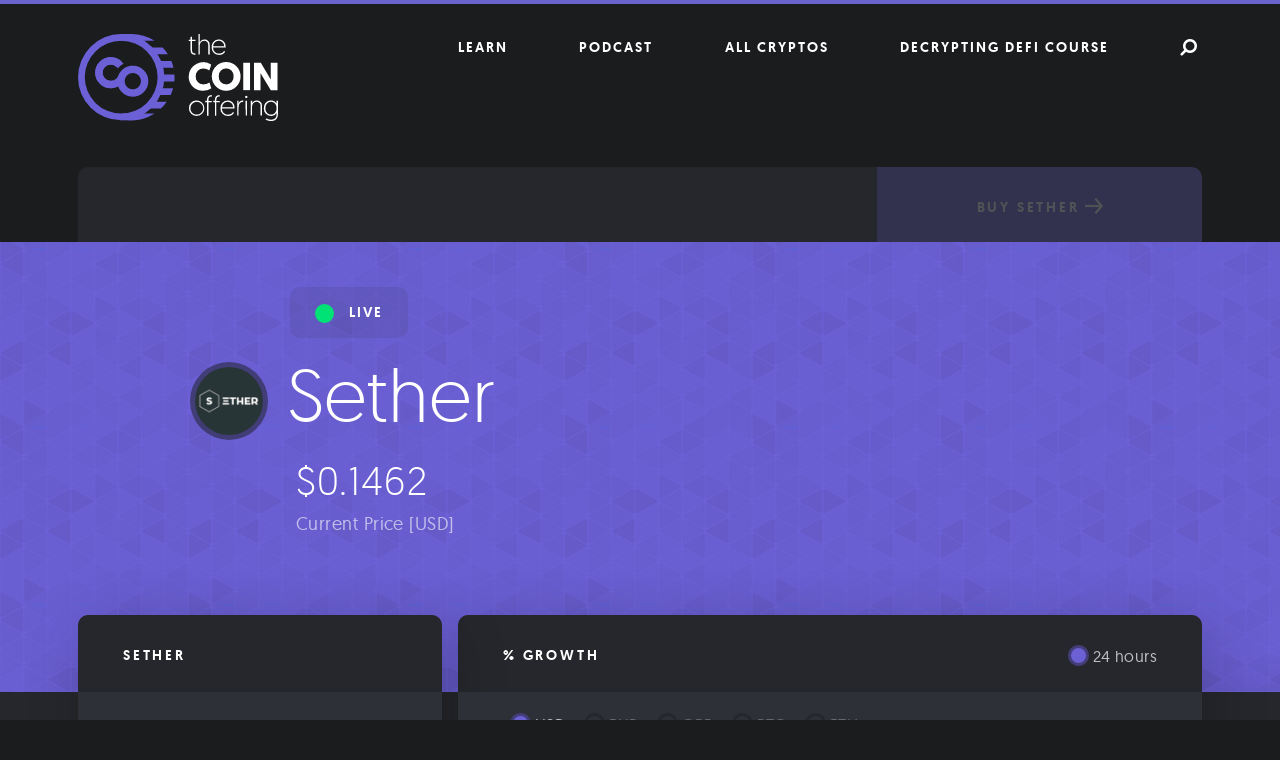

--- FILE ---
content_type: text/html; charset=UTF-8
request_url: https://thecoinoffering.com/crypto/sether/
body_size: 19576
content:
<!doctype html>
<html lang="en-US">
<head>
	<meta charset="UTF-8">
	<meta name="viewport" content="width=device-width, initial-scale=1">
	<link rel="profile" href="http://gmpg.org/xfn/11">
    
    <link rel="icon" type="image/png" href="https://thecoinoffering.com/wp-content/themes/coin/favicon-32x32.png" sizes="32x32" />
    <link rel="icon" type="image/png" href="https://thecoinoffering.com/wp-content/themes/coin/favicon-16x16.png" sizes="16x16" />
    
    <!-- Google Tag Manager -->
    <script>(function(w,d,s,l,i){w[l]=w[l]||[];w[l].push({'gtm.start':
    new Date().getTime(),event:'gtm.js'});var f=d.getElementsByTagName(s)[0],
    j=d.createElement(s),dl=l!='dataLayer'?'&l='+l:'';j.async=true;j.src=
    'https://www.googletagmanager.com/gtm.js?id='+i+dl;f.parentNode.insertBefore(j,f);
    })(window,document,'script','dataLayer','GTM-WM7PV4P');</script>
    <!-- End Google Tag Manager -->
    
    <meta name='robots' content='index, follow, max-image-preview:large, max-snippet:-1, max-video-preview:-1' />

	<!-- This site is optimized with the Yoast SEO plugin v20.1 - https://yoast.com/wordpress/plugins/seo/ -->
	<title>Sether Live Price Chart - The Coin Offering</title>
	<meta name="description" content="Get an overview of a range of different market data stats about Sether, including price, market cap, 24h volume, and much more. Also, learn about the technology and team behind Sether." />
	<link rel="canonical" href="https://thecoinoffering.com/crypto/sether/" />
	<meta property="og:locale" content="en_US" />
	<meta property="og:type" content="article" />
	<meta property="og:title" content="Sether Live Price Chart - The Coin Offering" />
	<meta property="og:description" content="Get an overview of a range of different market data stats about Sether, including price, market cap, 24h volume, and much more. Also, learn about the technology and team behind Sether." />
	<meta property="og:url" content="https://thecoinoffering.com/crypto/sether/" />
	<meta property="og:site_name" content="The Coin Offering" />
	<meta property="article:publisher" content="https://www.facebook.com/thecoinoffering/" />
	<meta property="og:image" content="https://thecoinoffering.com/wp-content/uploads/2018/03/Coin-Offering-Background.jpg" />
	<meta property="og:image:width" content="4000" />
	<meta property="og:image:height" content="2000" />
	<meta property="og:image:type" content="image/jpeg" />
	<meta name="twitter:card" content="summary_large_image" />
	<meta name="twitter:site" content="@thecoinoffering" />
	<script type="application/ld+json" class="yoast-schema-graph">{"@context":"https://schema.org","@graph":[{"@type":"WebPage","@id":"https://thecoinoffering.com/crypto/sether/","url":"https://thecoinoffering.com/crypto/sether/","name":"Sether Live Price Chart - The Coin Offering","isPartOf":{"@id":"https://thecoinoffering.com/#website"},"datePublished":"2018-02-18T18:04:31+00:00","dateModified":"2018-02-18T18:04:31+00:00","description":"Get an overview of a range of different market data stats about Sether, including price, market cap, 24h volume, and much more. Also, learn about the technology and team behind Sether.","breadcrumb":{"@id":"https://thecoinoffering.com/crypto/sether/#breadcrumb"},"inLanguage":"en-US","potentialAction":[{"@type":"ReadAction","target":["https://thecoinoffering.com/crypto/sether/"]}]},{"@type":"BreadcrumbList","@id":"https://thecoinoffering.com/crypto/sether/#breadcrumb","itemListElement":[{"@type":"ListItem","position":1,"name":"Home","item":"https://thecoinoffering.com/"},{"@type":"ListItem","position":2,"name":"Cryptos","item":"https://thecoinoffering.com/crypto/"},{"@type":"ListItem","position":3,"name":"Sether"}]},{"@type":"WebSite","@id":"https://thecoinoffering.com/#website","url":"https://thecoinoffering.com/","name":"The Coin Offering","description":"","publisher":{"@id":"https://thecoinoffering.com/#organization"},"potentialAction":[{"@type":"SearchAction","target":{"@type":"EntryPoint","urlTemplate":"https://thecoinoffering.com/?s={search_term_string}"},"query-input":"required name=search_term_string"}],"inLanguage":"en-US"},{"@type":"Organization","@id":"https://thecoinoffering.com/#organization","name":"The Coin Offering","url":"https://thecoinoffering.com/","logo":{"@type":"ImageObject","inLanguage":"en-US","@id":"https://thecoinoffering.com/#/schema/logo/image/","url":"https://thecoinoffering.com/wp-content/uploads/2018/03/TCO_Facebook-Logo.jpg","contentUrl":"https://thecoinoffering.com/wp-content/uploads/2018/03/TCO_Facebook-Logo.jpg","width":1000,"height":1000,"caption":"The Coin Offering"},"image":{"@id":"https://thecoinoffering.com/#/schema/logo/image/"},"sameAs":["https://www.facebook.com/thecoinoffering/","https://twitter.com/thecoinoffering"]}]}</script>
	<!-- / Yoast SEO plugin. -->


<link rel='dns-prefetch' href='//proxy.beyondwords.io' />
<link rel="alternate" type="application/rss+xml" title="The Coin Offering &raquo; Feed" href="https://thecoinoffering.com/feed/" />
<link rel="alternate" type="application/rss+xml" title="The Coin Offering &raquo; Comments Feed" href="https://thecoinoffering.com/comments/feed/" />
<link rel="alternate" type="application/rss+xml" title="The Coin Offering &raquo; Sether Comments Feed" href="https://thecoinoffering.com/crypto/sether/feed/" />
<script type="text/javascript">
window._wpemojiSettings = {"baseUrl":"https:\/\/s.w.org\/images\/core\/emoji\/14.0.0\/72x72\/","ext":".png","svgUrl":"https:\/\/s.w.org\/images\/core\/emoji\/14.0.0\/svg\/","svgExt":".svg","source":{"concatemoji":"https:\/\/thecoinoffering.com\/wp-includes\/js\/wp-emoji-release.min.js?ver=6.1.9"}};
/*! This file is auto-generated */
!function(e,a,t){var n,r,o,i=a.createElement("canvas"),p=i.getContext&&i.getContext("2d");function s(e,t){var a=String.fromCharCode,e=(p.clearRect(0,0,i.width,i.height),p.fillText(a.apply(this,e),0,0),i.toDataURL());return p.clearRect(0,0,i.width,i.height),p.fillText(a.apply(this,t),0,0),e===i.toDataURL()}function c(e){var t=a.createElement("script");t.src=e,t.defer=t.type="text/javascript",a.getElementsByTagName("head")[0].appendChild(t)}for(o=Array("flag","emoji"),t.supports={everything:!0,everythingExceptFlag:!0},r=0;r<o.length;r++)t.supports[o[r]]=function(e){if(p&&p.fillText)switch(p.textBaseline="top",p.font="600 32px Arial",e){case"flag":return s([127987,65039,8205,9895,65039],[127987,65039,8203,9895,65039])?!1:!s([55356,56826,55356,56819],[55356,56826,8203,55356,56819])&&!s([55356,57332,56128,56423,56128,56418,56128,56421,56128,56430,56128,56423,56128,56447],[55356,57332,8203,56128,56423,8203,56128,56418,8203,56128,56421,8203,56128,56430,8203,56128,56423,8203,56128,56447]);case"emoji":return!s([129777,127995,8205,129778,127999],[129777,127995,8203,129778,127999])}return!1}(o[r]),t.supports.everything=t.supports.everything&&t.supports[o[r]],"flag"!==o[r]&&(t.supports.everythingExceptFlag=t.supports.everythingExceptFlag&&t.supports[o[r]]);t.supports.everythingExceptFlag=t.supports.everythingExceptFlag&&!t.supports.flag,t.DOMReady=!1,t.readyCallback=function(){t.DOMReady=!0},t.supports.everything||(n=function(){t.readyCallback()},a.addEventListener?(a.addEventListener("DOMContentLoaded",n,!1),e.addEventListener("load",n,!1)):(e.attachEvent("onload",n),a.attachEvent("onreadystatechange",function(){"complete"===a.readyState&&t.readyCallback()})),(e=t.source||{}).concatemoji?c(e.concatemoji):e.wpemoji&&e.twemoji&&(c(e.twemoji),c(e.wpemoji)))}(window,document,window._wpemojiSettings);
</script>
<style type="text/css">
img.wp-smiley,
img.emoji {
	display: inline !important;
	border: none !important;
	box-shadow: none !important;
	height: 1em !important;
	width: 1em !important;
	margin: 0 0.07em !important;
	vertical-align: -0.1em !important;
	background: none !important;
	padding: 0 !important;
}
</style>
	<link rel='stylesheet' id='wp-block-library-css' href='https://thecoinoffering.com/wp-includes/css/dist/block-library/style.min.css?ver=6.1.9' type='text/css' media='all' />
<link rel='stylesheet' id='classic-theme-styles-css' href='https://thecoinoffering.com/wp-includes/css/classic-themes.min.css?ver=1' type='text/css' media='all' />
<style id='global-styles-inline-css' type='text/css'>
body{--wp--preset--color--black: #000000;--wp--preset--color--cyan-bluish-gray: #abb8c3;--wp--preset--color--white: #ffffff;--wp--preset--color--pale-pink: #f78da7;--wp--preset--color--vivid-red: #cf2e2e;--wp--preset--color--luminous-vivid-orange: #ff6900;--wp--preset--color--luminous-vivid-amber: #fcb900;--wp--preset--color--light-green-cyan: #7bdcb5;--wp--preset--color--vivid-green-cyan: #00d084;--wp--preset--color--pale-cyan-blue: #8ed1fc;--wp--preset--color--vivid-cyan-blue: #0693e3;--wp--preset--color--vivid-purple: #9b51e0;--wp--preset--gradient--vivid-cyan-blue-to-vivid-purple: linear-gradient(135deg,rgba(6,147,227,1) 0%,rgb(155,81,224) 100%);--wp--preset--gradient--light-green-cyan-to-vivid-green-cyan: linear-gradient(135deg,rgb(122,220,180) 0%,rgb(0,208,130) 100%);--wp--preset--gradient--luminous-vivid-amber-to-luminous-vivid-orange: linear-gradient(135deg,rgba(252,185,0,1) 0%,rgba(255,105,0,1) 100%);--wp--preset--gradient--luminous-vivid-orange-to-vivid-red: linear-gradient(135deg,rgba(255,105,0,1) 0%,rgb(207,46,46) 100%);--wp--preset--gradient--very-light-gray-to-cyan-bluish-gray: linear-gradient(135deg,rgb(238,238,238) 0%,rgb(169,184,195) 100%);--wp--preset--gradient--cool-to-warm-spectrum: linear-gradient(135deg,rgb(74,234,220) 0%,rgb(151,120,209) 20%,rgb(207,42,186) 40%,rgb(238,44,130) 60%,rgb(251,105,98) 80%,rgb(254,248,76) 100%);--wp--preset--gradient--blush-light-purple: linear-gradient(135deg,rgb(255,206,236) 0%,rgb(152,150,240) 100%);--wp--preset--gradient--blush-bordeaux: linear-gradient(135deg,rgb(254,205,165) 0%,rgb(254,45,45) 50%,rgb(107,0,62) 100%);--wp--preset--gradient--luminous-dusk: linear-gradient(135deg,rgb(255,203,112) 0%,rgb(199,81,192) 50%,rgb(65,88,208) 100%);--wp--preset--gradient--pale-ocean: linear-gradient(135deg,rgb(255,245,203) 0%,rgb(182,227,212) 50%,rgb(51,167,181) 100%);--wp--preset--gradient--electric-grass: linear-gradient(135deg,rgb(202,248,128) 0%,rgb(113,206,126) 100%);--wp--preset--gradient--midnight: linear-gradient(135deg,rgb(2,3,129) 0%,rgb(40,116,252) 100%);--wp--preset--duotone--dark-grayscale: url('#wp-duotone-dark-grayscale');--wp--preset--duotone--grayscale: url('#wp-duotone-grayscale');--wp--preset--duotone--purple-yellow: url('#wp-duotone-purple-yellow');--wp--preset--duotone--blue-red: url('#wp-duotone-blue-red');--wp--preset--duotone--midnight: url('#wp-duotone-midnight');--wp--preset--duotone--magenta-yellow: url('#wp-duotone-magenta-yellow');--wp--preset--duotone--purple-green: url('#wp-duotone-purple-green');--wp--preset--duotone--blue-orange: url('#wp-duotone-blue-orange');--wp--preset--font-size--small: 13px;--wp--preset--font-size--medium: 20px;--wp--preset--font-size--large: 36px;--wp--preset--font-size--x-large: 42px;--wp--preset--spacing--20: 0.44rem;--wp--preset--spacing--30: 0.67rem;--wp--preset--spacing--40: 1rem;--wp--preset--spacing--50: 1.5rem;--wp--preset--spacing--60: 2.25rem;--wp--preset--spacing--70: 3.38rem;--wp--preset--spacing--80: 5.06rem;}:where(.is-layout-flex){gap: 0.5em;}body .is-layout-flow > .alignleft{float: left;margin-inline-start: 0;margin-inline-end: 2em;}body .is-layout-flow > .alignright{float: right;margin-inline-start: 2em;margin-inline-end: 0;}body .is-layout-flow > .aligncenter{margin-left: auto !important;margin-right: auto !important;}body .is-layout-constrained > .alignleft{float: left;margin-inline-start: 0;margin-inline-end: 2em;}body .is-layout-constrained > .alignright{float: right;margin-inline-start: 2em;margin-inline-end: 0;}body .is-layout-constrained > .aligncenter{margin-left: auto !important;margin-right: auto !important;}body .is-layout-constrained > :where(:not(.alignleft):not(.alignright):not(.alignfull)){max-width: var(--wp--style--global--content-size);margin-left: auto !important;margin-right: auto !important;}body .is-layout-constrained > .alignwide{max-width: var(--wp--style--global--wide-size);}body .is-layout-flex{display: flex;}body .is-layout-flex{flex-wrap: wrap;align-items: center;}body .is-layout-flex > *{margin: 0;}:where(.wp-block-columns.is-layout-flex){gap: 2em;}.has-black-color{color: var(--wp--preset--color--black) !important;}.has-cyan-bluish-gray-color{color: var(--wp--preset--color--cyan-bluish-gray) !important;}.has-white-color{color: var(--wp--preset--color--white) !important;}.has-pale-pink-color{color: var(--wp--preset--color--pale-pink) !important;}.has-vivid-red-color{color: var(--wp--preset--color--vivid-red) !important;}.has-luminous-vivid-orange-color{color: var(--wp--preset--color--luminous-vivid-orange) !important;}.has-luminous-vivid-amber-color{color: var(--wp--preset--color--luminous-vivid-amber) !important;}.has-light-green-cyan-color{color: var(--wp--preset--color--light-green-cyan) !important;}.has-vivid-green-cyan-color{color: var(--wp--preset--color--vivid-green-cyan) !important;}.has-pale-cyan-blue-color{color: var(--wp--preset--color--pale-cyan-blue) !important;}.has-vivid-cyan-blue-color{color: var(--wp--preset--color--vivid-cyan-blue) !important;}.has-vivid-purple-color{color: var(--wp--preset--color--vivid-purple) !important;}.has-black-background-color{background-color: var(--wp--preset--color--black) !important;}.has-cyan-bluish-gray-background-color{background-color: var(--wp--preset--color--cyan-bluish-gray) !important;}.has-white-background-color{background-color: var(--wp--preset--color--white) !important;}.has-pale-pink-background-color{background-color: var(--wp--preset--color--pale-pink) !important;}.has-vivid-red-background-color{background-color: var(--wp--preset--color--vivid-red) !important;}.has-luminous-vivid-orange-background-color{background-color: var(--wp--preset--color--luminous-vivid-orange) !important;}.has-luminous-vivid-amber-background-color{background-color: var(--wp--preset--color--luminous-vivid-amber) !important;}.has-light-green-cyan-background-color{background-color: var(--wp--preset--color--light-green-cyan) !important;}.has-vivid-green-cyan-background-color{background-color: var(--wp--preset--color--vivid-green-cyan) !important;}.has-pale-cyan-blue-background-color{background-color: var(--wp--preset--color--pale-cyan-blue) !important;}.has-vivid-cyan-blue-background-color{background-color: var(--wp--preset--color--vivid-cyan-blue) !important;}.has-vivid-purple-background-color{background-color: var(--wp--preset--color--vivid-purple) !important;}.has-black-border-color{border-color: var(--wp--preset--color--black) !important;}.has-cyan-bluish-gray-border-color{border-color: var(--wp--preset--color--cyan-bluish-gray) !important;}.has-white-border-color{border-color: var(--wp--preset--color--white) !important;}.has-pale-pink-border-color{border-color: var(--wp--preset--color--pale-pink) !important;}.has-vivid-red-border-color{border-color: var(--wp--preset--color--vivid-red) !important;}.has-luminous-vivid-orange-border-color{border-color: var(--wp--preset--color--luminous-vivid-orange) !important;}.has-luminous-vivid-amber-border-color{border-color: var(--wp--preset--color--luminous-vivid-amber) !important;}.has-light-green-cyan-border-color{border-color: var(--wp--preset--color--light-green-cyan) !important;}.has-vivid-green-cyan-border-color{border-color: var(--wp--preset--color--vivid-green-cyan) !important;}.has-pale-cyan-blue-border-color{border-color: var(--wp--preset--color--pale-cyan-blue) !important;}.has-vivid-cyan-blue-border-color{border-color: var(--wp--preset--color--vivid-cyan-blue) !important;}.has-vivid-purple-border-color{border-color: var(--wp--preset--color--vivid-purple) !important;}.has-vivid-cyan-blue-to-vivid-purple-gradient-background{background: var(--wp--preset--gradient--vivid-cyan-blue-to-vivid-purple) !important;}.has-light-green-cyan-to-vivid-green-cyan-gradient-background{background: var(--wp--preset--gradient--light-green-cyan-to-vivid-green-cyan) !important;}.has-luminous-vivid-amber-to-luminous-vivid-orange-gradient-background{background: var(--wp--preset--gradient--luminous-vivid-amber-to-luminous-vivid-orange) !important;}.has-luminous-vivid-orange-to-vivid-red-gradient-background{background: var(--wp--preset--gradient--luminous-vivid-orange-to-vivid-red) !important;}.has-very-light-gray-to-cyan-bluish-gray-gradient-background{background: var(--wp--preset--gradient--very-light-gray-to-cyan-bluish-gray) !important;}.has-cool-to-warm-spectrum-gradient-background{background: var(--wp--preset--gradient--cool-to-warm-spectrum) !important;}.has-blush-light-purple-gradient-background{background: var(--wp--preset--gradient--blush-light-purple) !important;}.has-blush-bordeaux-gradient-background{background: var(--wp--preset--gradient--blush-bordeaux) !important;}.has-luminous-dusk-gradient-background{background: var(--wp--preset--gradient--luminous-dusk) !important;}.has-pale-ocean-gradient-background{background: var(--wp--preset--gradient--pale-ocean) !important;}.has-electric-grass-gradient-background{background: var(--wp--preset--gradient--electric-grass) !important;}.has-midnight-gradient-background{background: var(--wp--preset--gradient--midnight) !important;}.has-small-font-size{font-size: var(--wp--preset--font-size--small) !important;}.has-medium-font-size{font-size: var(--wp--preset--font-size--medium) !important;}.has-large-font-size{font-size: var(--wp--preset--font-size--large) !important;}.has-x-large-font-size{font-size: var(--wp--preset--font-size--x-large) !important;}
.wp-block-navigation a:where(:not(.wp-element-button)){color: inherit;}
:where(.wp-block-columns.is-layout-flex){gap: 2em;}
.wp-block-pullquote{font-size: 1.5em;line-height: 1.6;}
</style>
<link rel='stylesheet' id='coin-styling-css' href='https://thecoinoffering.com/wp-content/themes/coin/assets/css/styling.css?ver=6.1.9' type='text/css' media='all' />
<link rel='stylesheet' id='tablepress-default-css' href='https://thecoinoffering.com/wp-content/plugins/tablepress/css/build/default.css?ver=2.0.4' type='text/css' media='all' />
<script type='text/javascript' src='https://thecoinoffering.com/wp-content/plugins/wp-retina-2x/app/picturefill.min.js?ver=1676029770' id='wr2x-picturefill-js-js'></script>
<link rel="https://api.w.org/" href="https://thecoinoffering.com/wp-json/" /><link rel="alternate" type="application/json" href="https://thecoinoffering.com/wp-json/wp/v2/crypto/9891" /><link rel="EditURI" type="application/rsd+xml" title="RSD" href="https://thecoinoffering.com/xmlrpc.php?rsd" />
<link rel="wlwmanifest" type="application/wlwmanifest+xml" href="https://thecoinoffering.com/wp-includes/wlwmanifest.xml" />
<meta name="generator" content="WordPress 6.1.9" />
<link rel='shortlink' href='https://thecoinoffering.com/?p=9891' />
<link rel="alternate" type="application/json+oembed" href="https://thecoinoffering.com/wp-json/oembed/1.0/embed?url=https%3A%2F%2Fthecoinoffering.com%2Fcrypto%2Fsether%2F" />
<link rel="alternate" type="text/xml+oembed" href="https://thecoinoffering.com/wp-json/oembed/1.0/embed?url=https%3A%2F%2Fthecoinoffering.com%2Fcrypto%2Fsether%2F&#038;format=xml" />
<link rel="pingback" href="https://thecoinoffering.com/xmlrpc.php"></head>

<body class="crypto-template-default single single-crypto postid-9891">
    
    <!-- Google Tag Manager (noscript) -->
    <noscript><iframe src="https://www.googletagmanager.com/ns.html?id=GTM-WM7PV4P" height="0" width="0" style="display:none;visibility:hidden"></iframe></noscript>
    <!-- End Google Tag Manager (noscript) -->
    
<div id="page" class="site" itemscope itemtype="https://schema.org/WebPage">
	<a class="skip-link screen-reader-text" href="#content">Skip to content</a>
    
    	<header id="masthead" class="site-header" itemscope itemtype="https://schema.org/WPHeader">
        
                
        <div class="container">
            <div class="row">
                <div class="col-xs-12 col-md-4">
                    
                    <div class="site-branding">
                                                    <p class="site-title" itemprop="headline"><a href="https://thecoinoffering.com/" rel="home" data-wpel-link="internal"><svg class="branding" xmlns="http://www.w3.org/2000/svg" viewBox="0 0 118.09 51.41" role="img" aria-labelledby="svg_rwuqa"><title id="svg_rwuqa">The Coin Offering</title><g><g><path class="branding__white" d="M66.48,1.61h.84V3.42h2v.76h-2v4.9c0,1.9.44,2.38,1.74,2.38l.39,0v.76s-.4,0-.72,0c-1.38,0-2.25-.86-2.25-2.62V4.18H65.41V3.42h1.07Z"/><path class="branding__white" d="M77.74,6.48v5.66H76.9V6.54A2.34,2.34,0,0,0,74.54,4a2.61,2.61,0,0,0-2.62,2.84v5.32h-.84V0h.84V4.8A3.08,3.08,0,0,1,74.64,3.2,3,3,0,0,1,77.74,6.48Z"/><path class="branding__white" d="M83.08,3.2a4,4,0,0,1,4.09,4.36v.35H79.76a3.37,3.37,0,0,0,3.56,3.66,3.48,3.48,0,0,0,3-1.49l.55.39a4,4,0,0,1-3.56,1.88A4.3,4.3,0,0,1,78.89,7.8,4.28,4.28,0,0,1,83.08,3.2Zm3.22,4A3.11,3.11,0,0,0,83.06,4a3.23,3.23,0,0,0-3.26,3.2Z"/><path class="branding__white" d="M65.37,25.05a8.63,8.63,0,0,1,13.29-7l-1.11,3.47a6.33,6.33,0,0,0-3.47-1.13,4.41,4.41,0,0,0-4.59,4.68,4.45,4.45,0,0,0,4.59,4.72,6.57,6.57,0,0,0,3.54-1.13l1.11,3.47a8.47,8.47,0,0,1-4.79,1.37A8.13,8.13,0,0,1,65.37,25.05Z"/><path class="branding__white" d="M79,25.05a8.5,8.5,0,0,1,17,0,8.5,8.5,0,0,1-17,0Zm4.12,0a4.39,4.39,0,1,0,8.75,0,4.39,4.39,0,1,0-8.75,0Z"/><path class="branding__white" d="M101.58,33.18h-4V17h4Z"/><path class="branding__white" d="M107.83,23.24v9.93h-3.89V17h4l5.93,10V17h3.89V33.18h-3.94Z"/><path class="branding__white" d="M69.95,39.28a4.57,4.57,0,1,1-4.48,4.56A4.41,4.41,0,0,1,69.95,39.28Zm0,8.36a3.79,3.79,0,1,0-3.59-3.79A3.58,3.58,0,0,0,69.93,47.64Z"/><path class="branding__white" d="M76.18,40.26h-1V39.5h1V39c0-2.16,1.21-2.84,2.48-2.84a3.75,3.75,0,0,1,.45,0v.76a3.23,3.23,0,0,0-.42,0C77.62,36.9,77,37.52,77,39v.54h2v.76H77v8h-.84Z"/><path class="branding__white" d="M80.84,40.26h-1V39.5h1V39c0-2.16,1.21-2.84,2.48-2.84a3.75,3.75,0,0,1,.45,0v.76a3.23,3.23,0,0,0-.42,0c-1.07,0-1.68.62-1.68,2.06v.54h2v.76h-2v8h-.84Z"/><path class="branding__white" d="M88.36,39.28a4,4,0,0,1,4.09,4.36V44H85a3.37,3.37,0,0,0,3.56,3.66,3.48,3.48,0,0,0,3-1.49l.55.39a4,4,0,0,1-3.56,1.88,4.3,4.3,0,0,1-4.43-4.55A4.28,4.28,0,0,1,88.36,39.28Zm3.22,4a3.11,3.11,0,0,0-3.24-3.2,3.23,3.23,0,0,0-3.26,3.2Z"/><path class="branding__white" d="M97.51,40.1c-2.06,0-2.68,1.69-2.68,3.51v4.6H94V39.5h.84v1.56a2.78,2.78,0,0,1,2.68-1.78Z"/><path class="branding__white" d="M99.37,36.5a.69.69,0,1,1-.69.69A.68.68,0,0,1,99.37,36.5Zm-.42,3h.84v8.71H99Z"/><path class="branding__white" d="M108.64,42.55v5.66h-.84V42.62a2.34,2.34,0,0,0-2.37-2.57,2.61,2.61,0,0,0-2.62,2.84v5.32H102V39.5h.84v1.38a3.08,3.08,0,0,1,2.72-1.59A3,3,0,0,1,108.64,42.55Z"/><path class="branding__white" d="M111.14,49.84a5.36,5.36,0,0,0,2.7.79c1.88,0,3.41-.84,3.41-3.09V46.6A3.7,3.7,0,0,1,114,48.43a4.24,4.24,0,0,1-4.25-4.55c0-2.68,1.71-4.6,4.16-4.6a3.79,3.79,0,0,1,3.32,1.88V39.5h.84V47c0,3.31-1.73,4.46-4.23,4.46a6.17,6.17,0,0,1-3.07-.91Zm2.8-9.77c-1.9,0-3.31,1.58-3.31,3.81s1.48,3.76,3.34,3.76c2,0,3.31-1.71,3.31-3.76C117.28,41.46,115.76,40.07,113.94,40.07Z"/><path class="branding__purple" d="M31.5,0A25.41,25.41,0,0,0,24,1.13V4H45.18A25.34,25.34,0,0,0,31.5,0Z"/><path class="branding__purple" d="M43,12H53.12A25.66,25.66,0,0,0,50,8H43Z"/><path class="branding__purple" d="M48,20h8.4a25.27,25.27,0,0,0-1.24-4H48Z"/><path class="branding__purple" d="M57,24H49v4h7.88c.08-.82.12-1.66.12-2.5C57,25,57,24.5,57,24Z"/><path class="branding__purple" d="M48,32v4h6.73a25.28,25.28,0,0,0,1.43-4Z"/><path class="branding__purple" d="M42,40v4h7a25.7,25.7,0,0,0,3.44-4Z"/><path class="branding__purple" d="M26,47v3.4A25.39,25.39,0,0,0,45.18,47Z"/><path class="branding__purple" d="M25.88,34.35a9.08,9.08,0,0,1,0-12.95,9.08,9.08,0,0,1,12.95,0,9.12,9.12,0,0,1,0,12.95,9.12,9.12,0,0,1-12.95,0Zm3.07-9.88a4.81,4.81,0,1,0,3.4-1.41A4.7,4.7,0,0,0,28.94,24.47Z"/><path class="branding__purple" d="M23.58,25.19l3.52,2.64a9.69,9.69,0,0,1-1.25,1.52,8.86,8.86,0,0,1-6.5,2.7,8.78,8.78,0,0,1-6.46-2.7,8.81,8.81,0,0,1-2.71-6.48,8.74,8.74,0,0,1,2.71-6.46,8.75,8.75,0,0,1,6.46-2.71,8.83,8.83,0,0,1,6.5,2.71c.48.47-2.76,3.41-3.09,3.07a4.81,4.81,0,0,0-6.82,6.8,4.83,4.83,0,0,0,6.82,0A4.81,4.81,0,0,0,23.58,25.19Z"/><path class="branding__purple" d="M20.68,27.47a4.92,4.92,0,0,1-1.34.2,4.82,4.82,0,0,1-3.4-8.2,4.83,4.83,0,0,1,6.82,0,5.85,5.85,0,0,1,.69.88c.21-.25.43-.49.67-.73a11.74,11.74,0,0,1,2.71-2.07,9.14,9.14,0,0,0-1-1.15,8.83,8.83,0,0,0-6.5-2.71,8.75,8.75,0,0,0-6.46,2.71,8.74,8.74,0,0,0-2.71,6.46,8.81,8.81,0,0,0,2.71,6.48A8.78,8.78,0,0,0,19.34,32a9.66,9.66,0,0,0,2-.21,11.61,11.61,0,0,1-.68-4C20.66,27.73,20.68,27.6,20.68,27.47Z"/><path class="branding__purple" d="M25.5,51A25.5,25.5,0,1,1,51,25.5,25.53,25.53,0,0,1,25.5,51Zm0-47A21.5,21.5,0,1,0,47,25.5,21.52,21.52,0,0,0,25.5,4Z"/><rect class="branding__purple" x="24.68" y="0.02" width="7.97" height="1.75"/><rect class="branding__purple" x="25.18" y="49.25" width="6.14" height="1.75"/></g></g></svg></a></p>
                                            </div><!-- .site-branding -->
                    
                </div><!-- .col-md-6 -->
                
                <div class="col-xs-12 col-md-8">
                    <nav id="site-navigation" class="main-navigation" itemscope itemtype="https://schema.org/SiteNavigationElement">
                        <button class="menu-toggle" aria-controls="primary-menu" aria-expanded="false"><i class="fa fa-th"></i></button>
                        <div class="menu-primary-container"><ul id="primary-menu" class="menu"><li id="menu-item-13829" class="menu-item menu-item-type-post_type menu-item-object-page current_page_parent menu-item-13829"><a href="https://thecoinoffering.com/learn/" data-wpel-link="internal">Learn</a></li>
<li id="menu-item-17404" class="menu-item menu-item-type-custom menu-item-object-custom menu-item-17404"><a href="https://decryptingcrypto.xyz/" data-wpel-link="external" target="_blank" rel="external">Podcast</a></li>
<li id="menu-item-13448" class="menu-item menu-item-type-post_type_archive menu-item-object-crypto current-menu-item menu-item-13448"><a href="https://thecoinoffering.com/crypto/" aria-current="page" data-wpel-link="internal">All Cryptos</a></li>
<li id="menu-item-17405" class="menu-item menu-item-type-custom menu-item-object-custom menu-item-17405"><a href="https://mhb.xyz/defi/" data-wpel-link="external" target="_blank" rel="external">Decrypting DeFi Course</a></li>
<li id="menu-item-9784" class="search-icon menu-item menu-item-type-custom menu-item-object-custom menu-item-9784"><a href="#search"> </a></li>
</ul></div>                    </nav><!-- #site-navigation -->
                </div><!-- .col-md-6 -->
            </div><!-- .row -->
            
                   
            
        </div><!-- .container -->
	</header><!-- #masthead -->
    
	<div id="content" class="site-content">
        
                    <div class="container container--crypto">
                <div class="row">
                    <div class="col-xs-12">
                        <div class="top-section">
                            
                                <nav class="top-section__nav">
                                    <ul>
                                                                                                                                                                                                                                                                                                                            </ul>
                                </nav>
                                
                                <a class="button button--purple button--buy disabled" href="#" title="Buy Sether" disabled="">Buy Sether<svg class="rightArrow rightArrow--white" width="18" height="16" viewBox="0 0 18 16" role="img" aria-labelledby="svg_sppeo"><title id="svg_sppeo">Right arrow</title><g><g transform="translate(-2032 -3319)"><image width="18" height="16" transform="translate(2032 3319)" xlink:href="[data-uri]"/></g></g></svg></a>
                                                    </div><!-- .top-section -->  
                    </div><!-- .col-xs-12 -->
                </div><!-- .row -->
            </div><!-- .container -->
        
	<div id="primary" class="content-area">
		<main id="main" class="site-main">
            
<article id="post-9891" class="post-9891 crypto type-crypto status-publish hentry">
	<header class="entry-header">
        <div class="container">
            <div class="row">
                <div class="col-xs-12">
                                        
                        <div class="coin-labels">
                                                            <span class="coin-labels__alive">
                                    <span class="coin-labels__alive__dot"></span>Live
                                </span>
                                                    </div><!-- .coin-labels -->
                        
                        <h1 class="entry-title">
                                <span class="coin-image-container">
        <img src="https://thecoinoffering.com/wp-content/themes/coin/assets/images/coins/9891.jpg" alt="Sether" height="68" width="68" onerror="this.style.display='none'">
    </span>Sether                        </h1>
                    
                        <div class="current-prices">
                                                            <div class="current-prices__price">
                                    <span class="current-prices__value">&dollar;0.1462</span>
                                    <span class="current-prices__meta">Current Price [USD]</span>
                                </div><!-- .current-prices__price -->
                                                                                </div><!-- .current-prices -->
                                    </div><!-- .col-xs-12 -->
            </div><!-- .row -->
        </div><!-- .container -->
	</header><!-- .entry-header -->
    
        
    <div class=" first-section crypto-section container">
        <div id="first-row" class="row">
            <aside class="col-xs-12 col-md-4">
                <div class="sidebar-stats widgetSection">
                    <h3 class="widgetSection__title">Sether</h3>
                    <div class="widgetSection__body">
                        
        <div class="widgetSection__info">
            <div class="widgetSection__info__meta">
                Symbol            </div>
            <div class="widgetSection__info__value" data-text="SETH">SETH</div>
        </div>
    
        <div class="widgetSection__info">
            <div class="widgetSection__info__meta">
                ICO Date<span class="fa fa-question-circle" aria-hidden="true" data-tooltip-contentAsHTML="true" title="<strong>What is the ICO Date?</strong><p>the date of the crypto's initial coin offering.</p>
"></span>            </div>
            <div class="widgetSection__info__value" data-text="04/12/2017">04/12/2017</div>
        </div>
    
        <div class="widgetSection__info">
            <div class="widgetSection__info__meta">
                ICO Price<span class="fa fa-question-circle" aria-hidden="true" data-tooltip-contentAsHTML="true" title="<strong>What is the ICO Price?</strong><p>the price of the crypto at the time of its initial coin offering.</p>
"></span>            </div>
            <div class="widgetSection__info__value" data-text="$1.40">$1.40</div>
        </div>
    
        <div class="widgetSection__info">
            <div class="widgetSection__info__meta">
                Price USD<span class="fa fa-question-circle" aria-hidden="true" data-tooltip-contentAsHTML="true" title="<strong>What is the Price USD?</strong><p>the live price of the crypto.</p>
"></span>            </div>
            <div class="widgetSection__info__value" data-text="$0.15">$0.15</div>
        </div>
    
        <div class="widgetSection__info">
            <div class="widgetSection__info__meta">
                All Time High<span class="fa fa-question-circle" aria-hidden="true" data-tooltip-contentAsHTML="true" title="<strong>What is the All Time High?</strong><p>the all-time highest price the crypto has reached.</p>
"></span>            </div>
            <div class="widgetSection__info__value" data-text="$0.31">$0.31</div>
        </div>
    
        <div class="widgetSection__info">
            <div class="widgetSection__info__meta">
                Total Supply<span class="fa fa-question-circle" aria-hidden="true" data-tooltip-contentAsHTML="true" title="<strong>What is the Total Supply?</strong><p> the total unit supply of the crypto that will ever go into circulation.</p>
"></span>            </div>
            <div class="widgetSection__info__value" data-text="$20,136,683.00">$20,136,683.00</div>
        </div>
                        </div><!-- .widgetSection__body -->
                    <a class="button button--purple button--large button--bottom disabled" href="#" title="Buy Sether" disabled="">Buy Sether<svg class="rightArrow rightArrow--white" width="18" height="16" viewBox="0 0 18 16" role="img" aria-labelledby="svg_gjmqe"><title id="svg_gjmqe">Right arrow</title><g><g transform="translate(-2032 -3319)"><image width="18" height="16" transform="translate(2032 3319)" xlink:href="[data-uri]"/></g></g></svg></a>                </div><!-- .widgetSection -->
            </aside>
            <div class="col-xs-12 col-md-8">
                <div class="_entry-content">
                    
                        <script id="chartAlter" type="text/javascript">
                            var isMobile = window.matchMedia("only screen and (max-width: 768px)");
                            window.onload = function () {
                                
                                var axisX,
                                    asisY;
                                
                                if (isMobile.matches) {
                                    axisX = {
                                        gridColor: "#79797c",
                                        valueFormatString: "HH:MM",
                                        //labelAngle: -50,
                                        interval: 1, 
                                        intervalType: "hour", 
                                        labelFontColor: "#79797c",
                                        labelFontSize: 8,
                                    };
                                    axisY = {
                                        includeZero: false,
                                        gridColor: '#79797c',
                                        labelFontSize: 16,
                                        labelFontColor: "#79797c",
                                        valueFormatString: "$#.00",
                                        labelFormatter: function(){
                                          return " ";
                                        }
                                    };
                                } else {
                                    axisX = {
                                        gridColor: "#79797c",
                                        valueFormatString: "HH:MM",
                                        labelAngle: -50,
                                        interval: 1, 
                                        intervalType: "hour", 
                                        labelFontColor: "#79797c",
                                        labelFontSize: 10,
                                    };
                                    axisY = {
                                        includeZero: false,
                                        gridColor: '#79797c',
                                        labelFontSize: 16,
                                        labelFontColor: "#79797c",
                                        valueFormatString: "$#.00"
                                    };
                                }
                              
                                var chart = new CanvasJS.Chart("chartContainer", {      
                                backgroundColor: "#2e3037",
                                animationEnabled: true,
                                axisY : axisY,
                                axisX: axisX,
                                toolTip: {
                                    //shared: "true",
                                    fontColor: "white",
                                    backgroundColor: "#6b60d4",
                                    content: "${y}",
                                },
                                data: [{        
                                    type: "area",
                                    xValueType: "dateTime",
                                    showInLegend: false,
                                    color: '#6b60d4',
                                    fillOpacity: .1,
                                    name: "Price at the Close of the Day",
                                    prefix: '$',
                                    markerSize: 0,        
                                    dataPoints: [
                                        {x: 1548630000000, y: 0.04902},{x: 1548633600000, y: 0.04894},{x: 1548637200000, y: 0.04861},{x: 1548640800000, y: 0.04859},{x: 1548644400000, y: 0.04811},{x: 1548648000000, y: 0.04806},{x: 1548651600000, y: 0.04751},{x: 1548655200000, y: 0.04761},{x: 1548658800000, y: 0.04772},{x: 1548662400000, y: 0.04738},{x: 1548666000000, y: 0.04764},{x: 1548669600000, y: 0.04752},{x: 1548673200000, y: 0.04732},{x: 1548676800000, y: 0.04731},{x: 1548680400000, y: 0.04737},{x: 1548684000000, y: 0.04735},{x: 1548687600000, y: 0.04733},{x: 1548691200000, y: 0.04724},{x: 1548694800000, y: 0.04731},{x: 1548698400000, y: 0.04735},{x: 1548702000000, y: 0.04734},{x: 1548705600000, y: 0.04737},{x: 1548709200000, y: 0.04733},{x: 1548712800000, y: 0.04748},{x: 1548716400000, y: 0.04755},                                    ]
                                  }
                                ]}
                            );

                            chart.render();
                        }
                        </script>
                        <script type="text/javascript" src="https://thecoinoffering.com/wp-content/themes/coin/js/canvasjs.min.js"></script>
                        
                        <div class="price-chart widgetSection">
                            <div class="widgetSection__title">
                                <span>% Growth</span>
                                                            
                                <nav class="chart-options" data-time="24 hours">                                        <span id="24hours" class="chart-options__option chart-options__option--active"><span class="chart-options__circle"></span>24 hours</span>
                                    </nav>                            </div>
                            <div class="widgetSection__body relative">
                                <nav class="currency-options" data-currency="usd">
                                                                            <span id="usd" class="chart-options__option chart-options__option--active"><span class="chart-options__circle"></span>USD</span>
                                                                            <span id="eur" class="chart-options__option"><span class="chart-options__circle"></span>EUR</span>
                                                                            <span id="gbp" class="chart-options__option"><span class="chart-options__circle"></span>GBP</span>
                                                                            <span id="btc" class="chart-options__option"><span class="chart-options__circle"></span>BTC</span>
                                                                            <span id="eth" class="chart-options__option"><span class="chart-options__circle"></span>ETH</span>
                                                                    </nav>
                                <div id="chartContainer" style="width: 100%;"></div>
                            </div><!-- .widgetSection__body -->
                        </div><!-- .widgetSection -->
                
                                        </div><!-- .entry-content -->
            </div><!-- .col-xs-12 -->
        </div><!-- .row -->
    </div><!-- .container -->
    
    <div class="crypto-section container">
        
        <div class="row">
                                        <div class="col-xs-12 col-sm-6 col-md-3">
                    <div class="price-update">
                        <div class="price-update__circle">
                            <div class="price-update__circle__inner">
                                <img src="[data-uri]" class="lazyload" data-original="https://thecoinoffering.com/wp-content/themes/coin/assets/images/fluctuate.png" alt="24 hour gain">
                            </div>
                        </div>
                        <div class="price-update__number">
                            inf%                        </div>
                        <div class="price-update__text">1 week gain</div>
                    </div>
                </div><!-- .col-xs-12 -->
                                        <div class="col-xs-12 col-sm-6 col-md-3">
                    <div class="price-update">
                        <div class="price-update__circle">
                            <div class="price-update__circle__inner">
                                <img src="[data-uri]" class="lazyload" data-original="https://thecoinoffering.com/wp-content/themes/coin/assets/images/fluctuate.png" alt="24 hour gain">
                            </div>
                        </div>
                        <div class="price-update__number">
                            inf%                        </div>
                        <div class="price-update__text">1 month gain</div>
                    </div>
                </div><!-- .col-xs-12 -->
                        <div class="col-xs-12 col-sm-6 col-md-3">
                <div class="price-update">
                    <div class="price-update__circle">
                        <div class="price-update__circle__inner">
                            <img src="[data-uri]" class="lazyload" data-original="https://thecoinoffering.com/wp-content/themes/coin/assets/images/fluctuate.png" alt="24 hour gain">
                        </div>
                    </div>
                    <div class="price-update__number">
                        -89.56%                    </div>
                    <div class="price-update__text">Gain since ICO</div>
                </div>
            </div><!-- .col-xs-12 -->
        </div><!-- .row -->
        
        <div class="row">
            <div class="col-xs-12">
                <p class="disclaimer"><strong>Disclaimer: </strong>Some of the links on this page are affiliate links. Clicking on them may result in The Coin Offering receiving a commission. Please note that you will never pay anything for clicking on these links.</p>                <span class="button button--large openForm">Submit a description for this crypto</span>
            </div><!-- .col-xs-12 -->
        </div><!-- .row -->
        
    </div><!-- .container -->

        
    <div class="grey-section">
        <div class="spacer"></div>        <div class="container">
            <div class="row">
                <div class="col-xs-12">
                     
<div class="related-cryptos widgetSection">
    <h3 class="widgetSection__title">Related Crypto's</h3>
    <div class="widgetSection__body widgetSection__body--smaller">
        <div class="row">
                            <div class="col-xs-12 col-sm-6">
                    <a class="single-link" href="https://thecoinoffering.com/crypto/icon-project/" title="ICON" data-count="1" data-wpel-link="internal">
                        
                        <span class="coin-image-container" style="background-color: grey">
                            <img src="https://thecoinoffering.com/wp-content/themes/coin/assets/images/coins/9622.jpg" alt="ICON" height="48" width="48">
                        </span> 
                            
                        <div class="single-link__coin">
                            <span class="single-link__coin__name">ICON</span>
                                                            <span class="single-link__coin__shortname">[ICX]</span>
                            
                                <div class="single-link__coin__gain">
                                                                            <i class="fa fa-minus-circle" aria-hidden="true"></i>
                                    
                                    <span class="single-link__coin__gain__number">
                                        -3.48%
                                    </span>
                                </div><!-- .single-link__coin__gain -->

                                                    </div><!-- .single-link__coin -->

                        <div class="single-link__arrow">
                            <svg class="rightArrow rightArrow--white" width="18" height="16" viewBox="0 0 18 16" role="img" aria-labelledby="svg_lemse"><title id="svg_lemse">Right arrow</title><g><g transform="translate(-2032 -3319)"><image width="18" height="16" transform="translate(2032 3319)" xlink:href="[data-uri]"/></g></g></svg>                        </div><!-- single-link__arrow -->
                    </a>
                </div><!-- .col-xs-12 -->
                            <div class="col-xs-12 col-sm-6">
                    <a class="single-link" href="https://thecoinoffering.com/crypto/amsterdam-coin/" title="Amsterdam Coin" data-count="2" data-wpel-link="internal">
                        
                        <span class="coin-image-container" style="background-color: grey">
                            <img src="https://thecoinoffering.com/wp-content/themes/coin/assets/images/coins/6471.jpg" alt="Amsterdam Coin" height="48" width="48">
                        </span> 
                            
                        <div class="single-link__coin">
                            <span class="single-link__coin__name">Amsterdam Coin</span>
                                                            <span class="single-link__coin__shortname">[AMS]</span>
                                                    </div><!-- .single-link__coin -->

                        <div class="single-link__arrow">
                            <svg class="rightArrow rightArrow--white" width="18" height="16" viewBox="0 0 18 16" role="img" aria-labelledby="svg_qjzso"><title id="svg_qjzso">Right arrow</title><g><g transform="translate(-2032 -3319)"><image width="18" height="16" transform="translate(2032 3319)" xlink:href="[data-uri]"/></g></g></svg>                        </div><!-- single-link__arrow -->
                    </a>
                </div><!-- .col-xs-12 -->
                            <div class="col-xs-12 col-sm-6">
                    <a class="single-link" href="https://thecoinoffering.com/crypto/digicube/" title="DigiCube" data-count="3" data-wpel-link="internal">
                        
                        <span class="coin-image-container" style="background-color: grey">
                            <img src="https://thecoinoffering.com/wp-content/themes/coin/assets/images/coins/6689.jpg" alt="DigiCube" height="48" width="48">
                        </span> 
                            
                        <div class="single-link__coin">
                            <span class="single-link__coin__name">DigiCube</span>
                                                            <span class="single-link__coin__shortname">[CUBE]</span>
                                                    </div><!-- .single-link__coin -->

                        <div class="single-link__arrow">
                            <svg class="rightArrow rightArrow--white" width="18" height="16" viewBox="0 0 18 16" role="img" aria-labelledby="svg_qfexj"><title id="svg_qfexj">Right arrow</title><g><g transform="translate(-2032 -3319)"><image width="18" height="16" transform="translate(2032 3319)" xlink:href="[data-uri]"/></g></g></svg>                        </div><!-- single-link__arrow -->
                    </a>
                </div><!-- .col-xs-12 -->
                            <div class="col-xs-12 col-sm-6">
                    <a class="single-link" href="https://thecoinoffering.com/crypto/intelligent-trading-technologies/" title="Intelligent Trading Technologies" data-count="4" data-wpel-link="internal">
                        
                        <span class="coin-image-container" style="background-color: grey">
                            <img src="https://thecoinoffering.com/wp-content/themes/coin/assets/images/coins/6834.jpg" alt="Intelligent Trading Technologies" height="48" width="48">
                        </span> 
                            
                        <div class="single-link__coin">
                            <span class="single-link__coin__name">Intelligent Trading Technologies</span>
                                                            <span class="single-link__coin__shortname">[ITT]</span>
                            
                                <div class="single-link__coin__gain">
                                                                            <i class="fa fa-plus-circle" aria-hidden="true"></i>
                                    
                                    <span class="single-link__coin__gain__number">
                                        10.71%
                                    </span>
                                </div><!-- .single-link__coin__gain -->

                                                    </div><!-- .single-link__coin -->

                        <div class="single-link__arrow">
                            <svg class="rightArrow rightArrow--white" width="18" height="16" viewBox="0 0 18 16" role="img" aria-labelledby="svg_oehea"><title id="svg_oehea">Right arrow</title><g><g transform="translate(-2032 -3319)"><image width="18" height="16" transform="translate(2032 3319)" xlink:href="[data-uri]"/></g></g></svg>                        </div><!-- single-link__arrow -->
                    </a>
                </div><!-- .col-xs-12 -->
                    </div><!-- .row -->
    </div><!-- .widgetSection__body -->
</div><!-- .widgetSection -->                    
                    <div class="related-content widgetSection">
                        <div class="widgetSection__body">
                            <div class="row">
                                                                    <div id="recent-news" class="col-xs-12">
                                         
<h4 class="widgetSection__title widgetSection__title--diff">Recent News</h4>
                                    
    <a class="single-link" href="https://thecoinoffering.com/learn/protecting-privacy/" title="Three ways we should be protecting our privacy in 2019" data-count="1" data-wpel-link="internal">
        <div class="single-link__circle">
            <svg class="news-circle-light" width="27" height="27" viewBox="0 0 27 27" role="img" aria-labelledby="svg_tdgbi"><title id="svg_tdgbi">Related Posts</title><g><g transform="translate(-955 -3208)"><image width="27" height="27" transform="translate(955 3208)" xlink:href="[data-uri]"/></g></g></svg>        </div><!-- .single-link__circle -->

        <div class="single-link__post">
            <div class="single-link__post__name">Three ways we should be protecting our privacy in 2019</div>
            <div class="single-link__post__excerpt">&#8220;You must be a criminal...</div>
        </div><!-- single-link__post -->

        <div class="single-link__arrow">
            <svg class="rightArrow rightArrow--white" width="18" height="16" viewBox="0 0 18 16" role="img" aria-labelledby="svg_gleok"><title id="svg_gleok">Right arrow</title><g><g transform="translate(-2032 -3319)"><image width="18" height="16" transform="translate(2032 3319)" xlink:href="[data-uri]"/></g></g></svg>        </div><!-- single-link__arrow -->
    </a>
    <a class="single-link" href="https://thecoinoffering.com/learn/cardano-ada-vs-ethereum-eth/" title="Compared: Cardano (ADA) vs Ethereum (ETH)" data-count="2" data-wpel-link="internal">
        <div class="single-link__circle">
            <svg class="news-circle-light" width="27" height="27" viewBox="0 0 27 27" role="img" aria-labelledby="svg_qltkn"><title id="svg_qltkn">Related Posts</title><g><g transform="translate(-955 -3208)"><image width="27" height="27" transform="translate(955 3208)" xlink:href="[data-uri]"/></g></g></svg>        </div><!-- .single-link__circle -->

        <div class="single-link__post">
            <div class="single-link__post__name">Compared: Cardano (ADA) vs Ethereum (ETH)</div>
            <div class="single-link__post__excerpt">The cryptocurrency space is blessed...</div>
        </div><!-- single-link__post -->

        <div class="single-link__arrow">
            <svg class="rightArrow rightArrow--white" width="18" height="16" viewBox="0 0 18 16" role="img" aria-labelledby="svg_brysf"><title id="svg_brysf">Right arrow</title><g><g transform="translate(-2032 -3319)"><image width="18" height="16" transform="translate(2032 3319)" xlink:href="[data-uri]"/></g></g></svg>        </div><!-- single-link__arrow -->
    </a>
    <a class="single-link" href="https://thecoinoffering.com/learn/what-is-tether-cryptocurrency/" title="Crypto 101: An Introduction to Tether (USDT)" data-count="3" data-wpel-link="internal">
        <div class="single-link__circle">
            <svg class="news-circle-light" width="27" height="27" viewBox="0 0 27 27" role="img" aria-labelledby="svg_nhqid"><title id="svg_nhqid">Related Posts</title><g><g transform="translate(-955 -3208)"><image width="27" height="27" transform="translate(955 3208)" xlink:href="[data-uri]"/></g></g></svg>        </div><!-- .single-link__circle -->

        <div class="single-link__post">
            <div class="single-link__post__name">Crypto 101: An Introduction to Tether (USDT)</div>
            <div class="single-link__post__excerpt">The cryptocurrency space is seldom...</div>
        </div><!-- single-link__post -->

        <div class="single-link__arrow">
            <svg class="rightArrow rightArrow--white" width="18" height="16" viewBox="0 0 18 16" role="img" aria-labelledby="svg_szwks"><title id="svg_szwks">Right arrow</title><g><g transform="translate(-2032 -3319)"><image width="18" height="16" transform="translate(2032 3319)" xlink:href="[data-uri]"/></g></g></svg>        </div><!-- single-link__arrow -->
    </a>
    <a class="single-link" href="https://thecoinoffering.com/learn/libra-facebook-cryptocurrency/" title="Libra: An Explanation of Facebook&#8217;s New Cryptocurrency" data-count="4" data-wpel-link="internal">
        <div class="single-link__circle">
            <svg class="news-circle-light" width="27" height="27" viewBox="0 0 27 27" role="img" aria-labelledby="svg_ulyqq"><title id="svg_ulyqq">Related Posts</title><g><g transform="translate(-955 -3208)"><image width="27" height="27" transform="translate(955 3208)" xlink:href="[data-uri]"/></g></g></svg>        </div><!-- .single-link__circle -->

        <div class="single-link__post">
            <div class="single-link__post__name">Libra: An Explanation of Facebook&#8217;s New Cryptocurrency</div>
            <div class="single-link__post__excerpt">On the 11th of April...</div>
        </div><!-- single-link__post -->

        <div class="single-link__arrow">
            <svg class="rightArrow rightArrow--white" width="18" height="16" viewBox="0 0 18 16" role="img" aria-labelledby="svg_zzikw"><title id="svg_zzikw">Right arrow</title><g><g transform="translate(-2032 -3319)"><image width="18" height="16" transform="translate(2032 3319)" xlink:href="[data-uri]"/></g></g></svg>        </div><!-- single-link__arrow -->
    </a>

<a class="more-link" href="/learn" title="View all news" data-wpel-link="internal">
    View all 
    <svg class="rightArrow rightArrow--grey" width="18" height="16" viewBox="0 0 18 16" role="img" aria-labelledby="svg_dnrun"><title id="svg_dnrun">Right arrow</title><g><g opacity=".3" transform="translate(-2073 -3597)"><image width="18" height="16" transform="translate(2073 3597)" xlink:href="[data-uri]"/></g></g></svg></a>                                    </div><!-- .col-xs-12 -->
                                                            </div><!-- .row -->
                        </div><!-- .widgetSection__body -->
                    </div><!-- .related-content -->
                </div><!-- .col-xs-12 -->
            </div><!-- .row -->
            <div class="row">
                <div class="col-xs-12">
                    <div class="coin-buttons">
                        <a class="button button--grey button--left" href="https://thecoinoffering.com/crypto" title="View More Cryptos" data-wpel-link="internal">
                            View More Crypto's
                        </a>
                        <a class="button button--purple button--right disabled" href="#" title="Buy Sether" disabled="">Buy Sether<svg class="rightArrow rightArrow--white" width="18" height="16" viewBox="0 0 18 16" role="img" aria-labelledby="svg_kldpo"><title id="svg_kldpo">Right arrow</title><g><g transform="translate(-2032 -3319)"><image width="18" height="16" transform="translate(2032 3319)" xlink:href="[data-uri]"/></g></g></svg></a>                    </div><!-- coin-buttons-->
                </div><!-- col-xs-12 -->
        </div><!-- .row -->
        </div><!-- .container -->
    </div><!-- .grey-section -->
    
     <section id="subscribe" class="newsletter">
    <div class="container">
        <header class="row">
            <div class="col-xs-12">
                <h4 class="widgetSection__title widgetSection__title--diff widgetSection__title--centre">Get Instant Updates To Your Inbox</h4>
            </div><!-- .col-xs-12 -->
        </header><!-- .row -->
        <form name="footer" action="https://www.getdrip.com/forms/937003925/submissions" method="post" data-drip-embedded-form="937003925">
            <div class="row">
                <div class="col-xs-12">
                    <div data-drip-attribute="headline"></div>
                    <div data-drip-attribute="description"></div>
                </div><!-- .col-xs-12 -->
            </div><!-- .row -->
            <div class="row">
                <div class="col-xs-12 col-md-4">
                    <label class="screen-reader-text" for="drip-name">Full Name</label>
                    <input type="text" name="fields[name]" id="drip-name" placeholder="Full Name" />
                </div><!-- .col-xs-12 -->
                <div class="col-xs-12 col-md-4">
                    <label class="screen-reader-text" for="drip-email">Email Address</label>
                    <input type="email" name="fields[email]" id="drip-email" placeholder="Email Address" />
                    <input type="hidden" name="tags[]" value="https://thecoinoffering.com/crypto/sether/" />
                </div><!-- .col-xs-12 -->
                <div class="col-xs-12 col-md-4">
                    <span class="button button--right button--large button--purple" data-drip-attribute="sign-up-button" onclick="footer.submit()">
                        Subscribe <svg class="rightArrow rightArrow--white" width="18" height="16" viewBox="0 0 18 16" role="img" aria-labelledby="svg_lnzjc"><title id="svg_lnzjc">Right arrow</title><g><g transform="translate(-2032 -3319)"><image width="18" height="16" transform="translate(2032 3319)" xlink:href="[data-uri]"/></g></g></svg>                    </span>
                </div><!-- .col-xs-12 -->
            </div><!-- .row -->
        </form><!-- .row -->
    </div><!-- .container -->
</section><!-- .newsletter -->    
</article><!-- #post-9891 -->
		</main><!-- #main -->
	</div><!-- #primary -->

    <div class="contact-form">
        <div class="contact-form__inner">
            <i class="fa fa-times contact-form__close"></i>
            <div class="contact-form__heading widgetSection__title">Submit a Description</div>
            <div class="contact-form__body">
                <p class="contact-form__description">Please submit your description in less than 200 characters. Your description will be reviewed by our moderators.</p>
                <textarea placeholder="Type your description here" id="contact-form__input"></textarea>
            </div> <!-- .contact-form__body -->
            <span role="button" class="button button--purple button--bottom contact-form__submit">Submit <svg class="rightArrow rightArrow--white" width="18" height="16" viewBox="0 0 18 16" role="img" aria-labelledby="svg_nqckh"><title id="svg_nqckh">Right arrow</title><g><g transform="translate(-2032 -3319)"><image width="18" height="16" transform="translate(2032 3319)" xlink:href="[data-uri]"/></g></g></svg></span>
        </div> <!-- .container-form__inner -->
    </div> <!-- .container-form -->
    
    </div><!-- #content -->
    <footer id="colophon" class="site-footer" itemscope itemtype="https://schema.org/WPFooter">
        <div class="container">
            <div class="row">
                <div class="col-xs-12">
                    <a class="site-footer__logo" href="https://thecoinoffering.com" title="The Coin Offering" data-wpel-link="internal">
                        <svg width="110" height="98" viewBox="0 0 110 98" role="img" aria-labelledby="svg_mxetj"><title id="svg_mxetj">The Coin Offering Logo</title><defs><path id="logo_xkzep" d="M1490.64 4121.94a45.62 45.62 0 0 1 45.67 45.58 45.63 45.63 0 0 1-45.67 45.57 45.63 45.63 0 0 1-45.67-45.57 45.62 45.62 0 0 1 45.67-45.58z"/></defs><g><g transform="translate(-1443 -4119)"><use fill="#fff" xlink:href="#logo_xkzep"/><use fill="#2e3037" xlink:href="#logo_xkzep"/></g><g transform="translate(-1443 -4119)"><image width="110" height="98" transform="translate(1443 4119)" xlink:href="[data-uri]"/></g></g></svg>                    </a>
                </div><!-- .col-xs-12 -->
            </div><!-- .row -->
                        <div class="row">
                <div class="col-xs-12 col-md-3">
                    <nav class="footer-navigation">
                        <h4>Crypto Type</h4><ul id="menu-crypto-type" class="menu"><li id="menu-item-14318" class="menu-item menu-item-type-custom menu-item-object-custom menu-item-14318"><a href="https://thecoinoffering.com/crypto/payments/" data-wpel-link="internal">Payment Cryptos</a></li>
<li id="menu-item-14319" class="menu-item menu-item-type-custom menu-item-object-custom menu-item-14319"><a href="https://thecoinoffering.com/crypto/dapp-platform/" data-wpel-link="internal">DApp Cryptos</a></li>
<li id="menu-item-14320" class="menu-item menu-item-type-custom menu-item-object-custom menu-item-14320"><a href="https://thecoinoffering.com/crypto/iot/" data-wpel-link="internal">IoT Cryptos</a></li>
<li id="menu-item-14321" class="menu-item menu-item-type-custom menu-item-object-custom menu-item-14321"><a href="https://thecoinoffering.com/crypto/privacy/" data-wpel-link="internal">Privacy Cryptos</a></li>
<li id="menu-item-14833" class="menu-item menu-item-type-custom menu-item-object-custom menu-item-14833"><a href="https://thecoinoffering.com/crypto/erc20-tokens" data-wpel-link="internal">ERC20 Tokens</a></li>
<li id="menu-item-14834" class="menu-item menu-item-type-custom menu-item-object-custom menu-item-14834"><a href="https://thecoinoffering.com/crypto/decentralized-exchange/" data-wpel-link="internal">Decentralized Exchanges</a></li>
</ul>                    </nav><!-- #site-navigation -->
                </div><!-- .col-md-3 -->
                <div class="col-xs-12 col-md-3">
                    <nav class="footer-navigation">
                        <h4>Blockchain Tools</h4><ul id="menu-blockchain-tools" class="menu"><li id="menu-item-16554" class="menu-item menu-item-type-post_type menu-item-object-page menu-item-16554"><a href="https://thecoinoffering.com/tools/" data-wpel-link="internal">All Tools</a></li>
<li id="menu-item-14694" class="menu-item menu-item-type-taxonomy menu-item-object-tool_tags menu-item-14694"><a href="https://thecoinoffering.com/tools/exchanges/" data-wpel-link="internal">Exchanges</a></li>
<li id="menu-item-14695" class="menu-item menu-item-type-taxonomy menu-item-object-tool_tags menu-item-14695"><a href="https://thecoinoffering.com/tools/wallets/" data-wpel-link="internal">Wallets</a></li>
<li id="menu-item-14696" class="menu-item menu-item-type-taxonomy menu-item-object-tool_tags menu-item-14696"><a href="https://thecoinoffering.com/tools/portfolio-tracking/" data-wpel-link="internal">Portfolio Tracking</a></li>
<li id="menu-item-14697" class="menu-item menu-item-type-taxonomy menu-item-object-tool_tags menu-item-14697"><a href="https://thecoinoffering.com/tools/blockchain-data/" data-wpel-link="internal">Blockchain Data</a></li>
<li id="menu-item-14698" class="menu-item menu-item-type-taxonomy menu-item-object-tool_tags menu-item-14698"><a href="https://thecoinoffering.com/tools/market-data/" data-wpel-link="internal">Market Data</a></li>
</ul>                    </nav><!-- #site-navigation -->
                </div><!-- .col-md-3 -->
                <div class="col-xs-12 col-md-3">
                    <nav class="footer-navigation">
                        <h4>Learn</h4><ul id="menu-learn" class="menu"><li id="menu-item-14699" class="menu-item menu-item-type-taxonomy menu-item-object-category menu-item-14699"><a href="https://thecoinoffering.com/learn/category/blockchain-basics/" data-wpel-link="internal">Blockchain Basics</a></li>
<li id="menu-item-14700" class="menu-item menu-item-type-taxonomy menu-item-object-category menu-item-14700"><a href="https://thecoinoffering.com/learn/category/crypto-terminology/" data-wpel-link="internal">Crypto Terminology</a></li>
<li id="menu-item-14701" class="menu-item menu-item-type-taxonomy menu-item-object-category menu-item-14701"><a href="https://thecoinoffering.com/learn/category/crypto-economics/" data-wpel-link="internal">Crypto Economics</a></li>
<li id="menu-item-14702" class="menu-item menu-item-type-taxonomy menu-item-object-category menu-item-14702"><a href="https://thecoinoffering.com/learn/category/industry-news/" data-wpel-link="internal">Industry News</a></li>
<li id="menu-item-14827" class="menu-item menu-item-type-taxonomy menu-item-object-category menu-item-14827"><a href="https://thecoinoffering.com/learn/category/crypto-investing/" data-wpel-link="internal">Crypto Investing</a></li>
<li id="menu-item-14863" class="menu-item menu-item-type-post_type menu-item-object-post menu-item-14863"><a href="https://thecoinoffering.com/learn/investing-in-cryptocurrencies/" data-wpel-link="internal">Investing in Cryptocurrencies</a></li>
<li id="menu-item-16464" class="menu-item menu-item-type-post_type menu-item-object-page menu-item-16464"><a href="https://thecoinoffering.com/privacy-policy/" data-wpel-link="internal">Privacy Policy</a></li>
</ul>                    </nav><!-- #site-navigation -->
                </div><!-- .col-md-3 -->
                <div class="col-xs-12 col-md-3">
                    <nav class="footer-navigation">
                        <h4>Featured</h4><ul id="menu-featured" class="menu"><li id="menu-item-16763" class="menu-item menu-item-type-post_type menu-item-object-post menu-item-16763"><a href="https://thecoinoffering.com/learn/buying-cryptocurrencies-worldwide/" data-wpel-link="internal">How to Buy Cryptocurrencies Worldwide</a></li>
<li id="menu-item-16467" class="menu-item menu-item-type-post_type menu-item-object-post menu-item-16467"><a href="https://thecoinoffering.com/learn/intro-to-cryptocurrency-mining/" data-wpel-link="internal">Cryptocurrency Mining Guide</a></li>
<li id="menu-item-16468" class="menu-item menu-item-type-post_type menu-item-object-post menu-item-16468"><a href="https://thecoinoffering.com/learn/investing-in-cryptocurrencies/" data-wpel-link="internal">Investing in Cryptocurrencies</a></li>
<li id="menu-item-14830" class="menu-item menu-item-type-post_type menu-item-object-post menu-item-14830"><a href="https://thecoinoffering.com/learn/what-is-the-lightning-network/" data-wpel-link="internal">The Lightning Network Explained</a></li>
<li id="menu-item-14832" class="menu-item menu-item-type-post_type menu-item-object-post menu-item-14832"><a href="https://thecoinoffering.com/learn/ethereum-smart-contracts/" data-wpel-link="internal">What is a Smart Contract?</a></li>
<li id="menu-item-16465" class="menu-item menu-item-type-post_type menu-item-object-post menu-item-16465"><a href="https://thecoinoffering.com/learn/how-to-store-cryptocurrency/" data-wpel-link="internal">How to Store Cryptocurrency</a></li>
<li id="menu-item-16466" class="menu-item menu-item-type-post_type menu-item-object-post menu-item-16466"><a href="https://thecoinoffering.com/learn/how-do-cryptocurrencies-have-value/" data-wpel-link="internal">How Do Cryptocurrencies Have Value?</a></li>
</ul>                    </nav><!-- #site-navigation -->
                </div><!-- .col-md-3 -->
            </div><!-- .row -->
            <div class="row">
                <div class="col-xs-12">
                    <span class="copy">&copy; 2026 - Matthew Howells-Barby // matt@thecoinoffering.com</span>
                </div><!-- .col-xs-12-->
            </div><!-- .row -->
        </div><!-- .container -->
    </footer><!-- site-footer -->

    
</div><!-- #page -->

<div id="loading" class="loading">
    <img src="[data-uri]" class="lazyload" data-original="https://thecoinoffering.com/wp-content/themes/coin/assets/images/small.gif" alt="loading">
</div>

<div id="search-container" class="overlay">
    <div class="overlay__inner">
        <i class="fa fa-times contact-form__close"></i>
        <div class="search-bar">
            <i class="fa fa-search" aria-hidden="true"></i>
            <label class="screen-reader-text" for="footer-search"></label>
            <input type="search" class="search-bar__input" id="footer-search" data-table="order-tools" placeholder="Search for a Crypto here">
        </div><!-- .search-bar -->
        <ul class="search-results"></ul><!-- .search-results -->
    </div><!-- .overlay__inner -->
</div><!-- .overlay -->

<div id="donate-container" class="overlay">
    <div class="overlay__inner">
        <i class="fa fa-times contact-form__close"></i>
        <div class='tabs'>
            <ul class='horizontal'>
                <li><a href="#tab-1">Bitcoin (BTC)</a></li>
                <li><a href="#tab-2">Litecoin (LTC)</a></li>
                <li><a href="#tab-3">Ether (ETH)</a></li>
            </ul>
            <div id="tab-1" class="donate__single">
                <img src="[data-uri]" class="lazyload" data-original="https://thecoinoffering.com/wp-content/themes/coin/assets/images/btc_wallet.jpg" alt="BTC Wallet" width="100" height="100">
                <p><strong>Bitcoin (BTC):</strong> 1PGYmcWTNdhFVGnKrMY6VB37umcgYavW19</p>
            </div>
            <div id="tab-2" class="donate__single">
                <img src="[data-uri]" class="lazyload" data-original="https://thecoinoffering.com/wp-content/themes/coin/assets/images/ltc_wallet.jpg" alt="LTC Wallet" width="100" height="100">
                <p><strong>Litecoin (LTC):</strong> LiAgmvampadYEoYYUwDfkAYeEDUgbFbzm7</p>
            </div>
            <div id="tab-3" class="donate__single">
                <img src="[data-uri]" class="lazyload" data-original="https://thecoinoffering.com/wp-content/themes/coin/assets/images/eth_wallet.jpg" alt="ETH Wallet" width="100" height="100">
                <p><strong>Ether (ETH):</strong> thecoinoffering.eth</p>
            </div>
        </div>
        
    </div>

</div><!-- .overlay -->

<!-- Drip Code -->
<script type="text/javascript">
  var _dcq = _dcq || [];
  var _dcs = _dcs || {}; 
  _dcs.account = '3542228';
  
  (function() {
    var dc = document.createElement('script');
    dc.type = 'text/javascript'; dc.async = true; 
    dc.src = '//tag.getdrip.com/3542228.js';
    var s = document.getElementsByTagName('script')[0];
    s.parentNode.insertBefore(dc, s);
  })();
</script>    <script type="text/javascript">
	var isProcessing = false; 
    function alter_ul_post_values(obj,post_id,ul_type){
	
		if (isProcessing)    
		return;  
		isProcessing = true;   
		
		jQuery(obj).find("span").html("..");
    	jQuery.ajax({
   		type: "POST",
   		url: "https://thecoinoffering.com/wp-content/plugins/like-dislike-counter-for-posts-pages-and-comments/ajax_counter.php",
   		data: "post_id="+post_id+"&up_type="+ul_type,
   		success: function(msg){
     		jQuery(obj).find("span").html(msg);
			isProcessing = false; 
   			}
 		});
	}
	</script>
    <script type='text/javascript' src='https://thecoinoffering.com/wp-includes/js/jquery/jquery.js' id='jquery-js'></script>
<script type='text/javascript' src='https://thecoinoffering.com/wp-content/themes/coin/js/tooltipster.bundle.min.js?ver=6.1.9' id='tooltip-js'></script>
<script type='text/javascript' src='https://thecoinoffering.com/wp-content/themes/coin/slick/slick.js?ver=6.1.9' id='slick-slider-js'></script>
<script type='text/javascript' src='https://thecoinoffering.com/wp-content/themes/coin/js/coin.js?ver=6.1.9' id='coin-with-slick-js'></script>
<script type='text/javascript' src='https://thecoinoffering.com/wp-includes/js/comment-reply.min.js?ver=6.1.9' id='comment-reply-js'></script>

<script>    
    /**
     *  Change Dates on Chart
     */
    if ( jQuery( '#chartContainer' ) ) {
        
        clickToChange( '#week' );
        clickToChange( '#month' );
        clickToChange( '#year' );
        clickToChange( '#24hours' );
        
        clickToChangeCurrency( '#usd' );
        clickToChangeCurrency( '#eur' );
        clickToChangeCurrency( '#gbp' );
        clickToChangeCurrency( '#btc' );
        clickToChangeCurrency( '#eth' );
    }
    
    function clickToChange( $id ) {
        jQuery($id).click(function() {
            
            var slug, $time;
            $time = $id.replace('#','');
            if ( $time == 'month' ) {
                $slug = 'month';
            } else if ( $time == '24hours' ) {
                $slug = 'day';
            } else if ( $time == 'week' ) {
                $slug = 'week';
            } else {
                $slug = 'year';
            }
            
            $currency = jQuery( '.currency-options' ).data( 'currency' );
            //console.log( $currency );
            $url = '/wp-content/themes/coin/inc/ajax-chart-' + $slug + '-' + $currency + '.php';
            testAjax( $url );
            $currentText = jQuery( this ).text();
            jQuery( '.chart-options' ).data( 'time', $currentText );
            jQuery( '.chart-options .chart-options__option' ).removeClass( 'chart-options__option--active' );
            jQuery( this ).addClass( 'chart-options__option--active' );
            updateGain( $time );
        });
    }
    
    function clickToChangeCurrency( $id ) {
        jQuery($id).click(function() {
            var $url, $slug, $time = jQuery( '.chart-options' ).data( 'time' );
            $name = $id;
            $name = $name.replace('#','');
            
            if ( $time == 'Month' ) {
                $slug = 'month';
            } else if ( $time == '24 hours' ) {
                $slug = 'day';
            } else if ( $time == 'Week' ) {
                $slug = 'week';
            } else {
                $slug = 'year';
            }
            
            jQuery( '.currency-options' ).data( 'currency', $name );
            
            $url = '/wp-content/themes/coin/inc/ajax-chart-' + $slug + '-' + $name + '.php';
            testAjax( $url );
            jQuery( '.currency-options .chart-options__option' ).removeClass( 'chart-options__option--active' );
            jQuery( this ).addClass( 'chart-options__option--active' );
            //$time = null;
        });
    }

    function testAjax( $url ) {
      jQuery.ajax({
        url: $url,
        cache: false,
        data: {postID: 9891 },
        success: function(resp) {
            updateChart( resp );
        },
        error: function() {
            console.log( 'failed' );
        }
      });
    }
                  
    function updateGain( $time ) {
        jQuery.ajax({
            url: '/wp-content/themes/coin/inc/ajax-gain.php',
            cache: false,
            data: {
                postID: 9891,
                time: $time
            },
            success: function(resp) {
                updateGainValue( resp );
            },
            error: function() {
                console.log( 'failed' );
            }
        });
    }

    function updateChart( $object ) {
        eval( 'var chart = new CanvasJS.Chart("chartContainer", {' + $object + '});' );
        chart.render();
    }
        
    function updateGainValue( $resp ) {
        var $resp = JSON.parse( $resp );
        
        if ( $resp ) {
            var $value = $resp.value;
            var $negative = $resp.negative;
        }
        
        var $target = jQuery( '.price-chart .single-link__coin__gain' );
        var $text = jQuery( '.price-chart .single-link__coin__gain .single-link__coin__gain__number' );
        var $icon = jQuery( '.price-chart .single-link__coin__gain .fa' );
        
        
        // Update target text
        jQuery( $text ).text( $value + '%' );
        
        // Check if the field is negative
        if ( $negative == true || $negative == 'true' ) {
            //console.log( 'Negative' );
            
            $icon.addClass( 'fa-minus-circle' ).removeClass( 'fa-plus-circle' );
            
            if ( $target.hasClass( 'single-link__coin__gain--large--plus' )) {
                $target.removeClass( 'single-link__coin__gain--large--plus' );
            }
            
            if ( !$target.hasClass( 'single-link__coin__gain--large--negative' )) {
                $target.addClass( 'single-link__coin__gain--large--negative' );
            }
        } else {
            //console.log( $negative );
            
            $icon.removeClass( 'fa-minus-circle' ).addClass( 'fa-plus-circle' );
            
            if ( $target.hasClass( 'single-link__coin__gain--large--negative' )) {
                $target.removeClass( 'single-link__coin__gain--large--negative' );
            }
            
            if ( !$target.hasClass( 'single-link__coin__gain--large--plus' )) {
                $target.addClass( 'single-link__coin__gain--large--plus' );
            }
        }
    }
        
</script>


</body>
</html>
